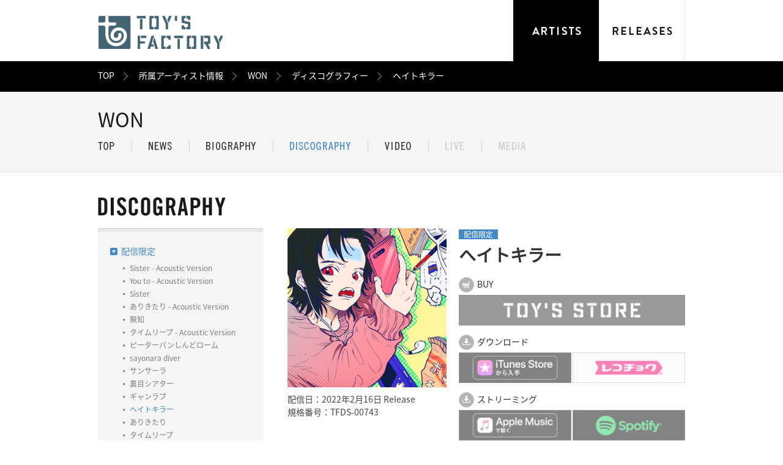

--- FILE ---
content_type: text/html; charset=UTF-8
request_url: https://www.toysfactory.co.jp/artist/won/disco/2395
body_size: 6465
content:

<!DOCTYPE html>
<html lang="ja">
<head>
<meta charset="utf-8" />
<title>WON | TOY'S FACTORY</title>
<meta http-equiv="Content-Type" content="text/html; charset=utf-8">
<meta name="description" content="WONのTOY'S FACTORYオフィシャルサイト内ページでは最新ニュース、ライブ情報、ディスコグラフィなど掲載中！" />
<meta name="keywords" content="TOY'S FACTORY,トイズファクトリー,Mr.Children,ミスターチルドレン,CD,DVD,Music,音楽,アーティスト,試聴, デモ,オーディション,レーベル,グッズ" />
<meta name="viewport" content="width=1040, user-scalable=yes">
<link rel="stylesheet" href="/global/styles/reset.css">
<link rel="stylesheet" href="/global/styles/common.css">
<link rel="stylesheet" href="/global/styles/artists_discography_article.css">
<!-- OG setting -->
<meta property="og:title" content="WON | TOY'S FACTORY">
<meta property="og:type" content="article">
<meta property="og:description" content="WONのTOY'S FACTORYオフィシャルサイト内ページでは最新ニュース、ライブ情報、ディスコグラフィなど掲載中！">
<meta property="og:url" content="http://www.toysfactory.co.jp/artist/won">
<meta property="og:image" content="http://www.toysfactory.co.jp/global/images/sns/TOYS_OGP.png">
<!-- Twitter card setting -->
<!-- meta name="twitter:card" content="summary" -->
<!-- meta name="twitter:site" content="" -->
<!-- meta name="twitter:creator" content="" -->
<!-- meta name="twitter:url" content="" -->
<!-- meta name="twitter:title" content="" -->
<!-- meta name="twitter:description" content="" -->
<!-- meta name="twitter:image" content="" -->

<!-- Google Tag Manager -->
<script>(function(w,d,s,l,i){w[l]=w[l]||[];w[l].push({'gtm.start':
            new Date().getTime(),event:'gtm.js'});var f=d.getElementsByTagName(s)[0],
        j=d.createElement(s),dl=l!='dataLayer'?'&l='+l:'';j.async=true;j.src=
        'https://www.googletagmanager.com/gtm.js?id='+i+dl;f.parentNode.insertBefore(j,f);
    })(window,document,'script','dataLayer','GTM-KNMHKZQ');</script>
<!-- End Google Tag Manager -->

<!--[if lte IE 8]><script type="text/javascript" src="/common/js/html5.js"></script><![endif]-->
<script type="text/javascript" src="/global/scripts/lib/modernizr.js"></script>
<!--[if lte IE 6]><script type="text/javascript" src="/common/js/DD_belatedPNG_0.0.8a-min.js"></script><![endif]-->


<script type="text/javascript">
    if ((navigator.userAgent.indexOf('iPhone') > 0 && navigator.userAgent.indexOf('iPad') == -1) || navigator.userAgent.indexOf('iPod') > 0 || navigator.userAgent.indexOf('Android') > 0) {
        var url = location.pathname;
        if(!url.startsWith('/sp/')){
            location.href = '/sp'+ url;
        }
    }
</script>

</head>

<body id="pagetop">
<!-- Google Tag Manager (noscript) -->
<noscript><iframe src="https://www.googletagmanager.com/ns.html?id=GTM-KNMHKZQ"
                  height="0" width="0" style="display:none;visibility:hidden"></iframe></noscript>
<!-- End Google Tag Manager (noscript) -->

<div id="wrapper">


<!-- HEADER : start -->
<div id="header" class="shadow">
	<!-- header -->
	<div class="container">
		<h1><a href="/"><img src="/global/images/common/head/logo.png" alt="TOY'S FACTORY" width="204" height="55"></a></h1>
		<div class="gnav">
			<ul class="cfx">
				<li>
					<a href="/artist"><img src="/global/images/common/head/btn_artist_focus.png" alt="ARTISTS" width="141" height="100"></a>
					<div class="gnav_artist">
						<dl>
							<dt><a href="/artist">所属アーティスト一覧</a></dt>
							<dd class="cfx">
								<ul class="gnav_artist_1">
									<li><a href="/artist/ammo">ammo</a></li>
									<li><a href="/artist/ano">ano</a></li>
									<li><a href="/artist/bankband">Bank Band</a></li>
									<li><a href="/artist/bokula">bokula.</a></li>
									<li><a href="/artist/brahman">BRAHMAN</a></li>
									<li><a href="/artist/bumpofchicken">BUMP OF CHICKEN</a></li>
									<li><a href="/artist/egowrappin">EGO-WRAPPIN’</a></li>
									<li><a href="/artist/eve">Eve</a></li>
									<li><a href="/artist/fomare">FOMARE</a></li>
									<li><a href="/artist/gaku">GAKU-MC</a></li>
									<li><a href="/artist/hockrockb">hockrockb</a></li>
									<li><a href="/artist/jsw">JUN SKY WALKER(S)</a></li>
									<li><a href="/artist/ki_en">KI_EN</a></li>
									<li><a href="/artist/kuromi">KUROMI</a></li>
									<li><a href="/artist/kvibaba">Kvi Baba </a></li>
									<li><a href="/artist/mrchildren">Mr.Children</a></li>
									<li><a href="/artist/mylittlelover">My Little Lover</a></li>
								</ul>
								<ul class="gnav_artist_2">
									<li><a href="/artist/midnightgrandorchestra">Midnight Grand Orchestra</a></li>
									<li><a href="/artist/oau">OAU</a></li>
									<li><a href="/artist/q_mhz">Q-MHz</a></li>
									<li><a href="/artist/salyu">Salyu</a></li>
									<li><a href="/artist/satoh">SATOH</a></li>
									<li><a href="/artist/sorato">sorato</a></li>
									<li><a href="/artist/sophia1">SOPHIA</a></li>
									<li><a href="/artist/takuinoue">TAKU INOUE</a></li>
									<li><a href="/artist/tele">Tele</a></li>
									<li><a href="/artist/tentwenty">TenTwenty</a></li>
									<li><a href="/artist/usg">UNISON SQUARE GARDEN</a></li>
									<li><a href="/artist/widescreenbaroque">Widescreen Baroque</a></li>
									<li><a href="/artist/won">WON</a></li>
									<li><a href="/artist/yosugala">yosugala</a></li>
									<li><a href="/artist/azsagawa">梓川</a></li>
									<li><a href="/artist/kokoaamano">天野心愛（voice actor）</a></li>
									<li><a href="/artist/ukasuka_g">ウカスカジー</a></li>
								</ul>
								<ul class="gnav_artist_3">
									<li><a href="/artist/ahub">エイハブ</a></li>
									<li><a href="/artist/oisiclemelonpan">おいしくるメロンパン</a></li>
									<li><a href="/artist/katorishingo">香取慎吾</a></li>
									<li><a href="/artist/mikakokomatsu">小松未可子</a></li>
									<li><a href="/artist/subaru_shibutani">渋谷すばる</a></li>
									<li><a href="/artist/harukashiraishi">白石晴香 （voice actor）</a></li>
									<li><a href="/artist/momokoseto">瀬戸桃子（voice actor）</a></li>
									<li><a href="/artist/shotasometani">染谷将太（actor）</a></li>
									<li><a href="/artist/mcm_yodaka">多次元制御機構よだか</a></li>
									<li><a href="/artist/tabuchitomoya">田淵智也</a></li>
									<li><a href="/artist/shoyachiba">千葉翔也（voice actor）</a></li>
									<li><a href="/artist/dempagumi">でんぱ組.inc</a></li>
									<li><a href="/artist/yoshie">中納良恵</a></li>
									<li><a href="/artist/haku">ハク。</a></li>
									<li><a href="/artist/hanyumaigo">羽生まゐご</a></li>
									<li><a href="/artist/humbreaders">ハンブレッダーズ</a></li>
									<li><a href="/artist/makotofurukawa">古川慎（voice actor）</a></li>
								</ul>
								<ul class="gnav_artist_4">
									<li><a href="/artist/maota">まおた</a></li>
									<li><a href="/artist/macaroniempitsu">マカロニえんぴつ</a></li>
									<li><a href="/artist/toshikimasuda">増田俊樹（voice actor）</a></li>
									<li><a href="/artist/mayumurachiaki">眉村ちあき</a></li>
									<li><a href="/artist/memetokyo">ミームトーキョー</a></li>
									<li><a href="/artist/yuzu">ゆず</a></li>
									<li><a href="/artist/riria">りりあ。</a></li>
									<li><a href="/artist/rekishi">レキシ</a></li>
									<li><a href="/artist/ren">れん</a></li>
									<li><a href="/artist/tanuqnfriends">たぬきゅんフレンズ</a></li>
									<li><a href="/artist/kazunoko">かずのこ</a></li>
									<li><a href="/artist/miyoshiyoshimi">美好よしみ</a></li>
									<li><a href="/artist/special">V.A.</a></li>
									<li><a href="/artist/compilation">コンピレーション</a></li>
									<li><a href="/artist/soundtrack">サウンドトラック</a></li>
									<li><a href="/artist/indies">インディーズ</a></li>
									<li><a href="/artist/listalt">その他アーティスト</a></li>
								</ul>
							</dd>
						</dl>
					</div>
				</li>
				<li><a href="/release"><img src="/global/images/common/head/btn_release.png" alt="RELEASES" width="141" height="100"></a></li>
				<!-- li><a href="/story"><img src="/global/images/common/head/btn_story.png" alt="STORY" width="141" height="100"></a></li -->
			</ul>
		</div>
	</div>
<!-- breadcrumb -->

<div class="breadcrumb">
    <div class="breadcrumb_container">
        <ul class="cfx">
            <li class="first"><a href="/">TOP</a></li>
            <li><a href="/artist/">所属アーティスト情報</a></li>
            <li><a href="/artist/won">WON</a></li>
            <li><a href="/artist/won/disco">ディスコグラフィー</a></li>
            <li>ヘイトキラー</li>
        </ul>
    </div>
</div></div>
<!-- HEADER : end -->

<!-- content -->

<!-- ARTICLE : start -->
<div id="article">
	<div class="article_container">
		
		<!-- SECTION : ARTISTS HEADER : start -->
		<div id="artists_header" class="section_liquid">
			<div class="section_container">
				<h2>WON</h2>
				<div class="nav" id="artists_menu">
<ul class="cfx"><li class="first"><a href="/artist/won"><img src="/global/images/artists/artist_nav01.png" alt="TOP" width="27" height="13" class="imgover"></a></li><li><a href="/artist/won/news"><img src="/global/images/artists/artist_nav02.png" alt="NEWS" width="38" height="13"></a></li><li><a href="/artist/won/bio"><img src="/global/images/artists/artist_nav07.png" alt="BIOGRAPHY" width="81" height="13" class="imgover"></a></li><li><a href="/artist/won/disco"><img src="/global/images/artists/artist_nav03_on.png" alt="DISCOGRAPHY" width="99" height="13" class="imgover"></a></li><li><a href="/artist/won/movie"><img src="/global/images/artists/artist_nav04.png" alt="VIDEO" width="43" height="13" class="imgover"></a></li><li><span><img src="/global/images/artists/artist_nav05_off.png" alt="LIVE" width="31" height="13"></span></li><li><span><img src="/global/images/artists/artist_nav06_off.png" alt="MEDIA" width="44" height="13"></span></li></ul>				</div>
			</div>
		</div>
		<!-- SECTION : ARTISTS HEADER : end -->
		
		<!-- SECTION : CONTENT : start -->
		<div id="content" class="section_static">
		
			<!-- header -->
			<div class="section_header">
				<h3><img src="/global/images/artists/ttl_discography.png" alt="DISCOGRAPHY" width="209" height="31"></h3>
			</div>
			
			<!-- container -->
			<div class="section_container cfx">
			
				<!-- aside -->
				<div class="section_left">
					<dl id="archive">
						<dd>
							<ul class="yearly">
								<li class="item">
									<span class="item_focus">配信限定</span>
									<ul class="monthly">
										<li><a href="/artist/won/disco/2934">Sister - Acoustic Version</a></li>
										<li><a href="/artist/won/disco/2887">You to - Acoustic Version</a></li>
										<li><a href="/artist/won/disco/2933">Sister</a></li>
										<li><a href="/artist/won/disco/2842">ありきたり - Acoustic Version</a></li>
										<li><a href="/artist/won/disco/2805">無知</a></li>
										<li><a href="/artist/won/disco/2932">タイムリープ - Acoustic Version</a></li>
										<li><a href="/artist/won/disco/2931">ピーターパンしんどローム</a></li>
										<li><a href="/artist/won/disco/2616">sayonara diver</a></li>
										<li><a href="/artist/won/disco/2552">サンサーラ</a></li>
										<li><a href="/artist/won/disco/2515">裏目シアター</a></li>
										<li><a href="/artist/won/disco/2446">ギャンラブ</a></li>
										<li><span>ヘイトキラー</span></li>
										<li><a href="/artist/won/disco/2365">ありきたり</a></li>
										<li><a href="/artist/won/disco/2331">タイムリープ</a></li>
										<li><a href="/artist/won/disco/2303">終末</a></li>
										<li><a href="/artist/won/disco/2284">Unique</a></li>
										<li><a href="/artist/won/disco/2266">咲かない</a></li>
										<li><a href="/artist/won/disco/2253">日記</a></li>
									</ul>
								</li>
							</ul>
						</dd>
					</dl>
				</div>
				
				<!-- content -->
				<div class="section_right">
					
					<!-- mainview -->
					<div id="mainview" class="cfx">
						<p class="img">
                            <img src="/disco_images/008970_gzsHlvDmoqVXvqe277Bs5pZzcHpgzx.jpg" width="260" style="margin-bottom: 10px;"><br>
                            <span>

                                                            配信日：2022年2月16日 Release<br>
                                                            規格番号：TFDS-00743<br>
                            </span>

                        </p>
						<div class="box_header" style="padding-bottom: 0px; margin-bottom: 20px;">
							<p class="type"><span>配信限定</span></p>
							<p class="ttl">
								<span class="name">ヘイトキラー</span>
								<span class="cap"></span>
							</p>
                            <div class="box_container" style="position: relative;">
                                <dl class="ctg_buy">
                                    <dt>BUY</dt>
                                    <dd>
                                        <ul class="cfx">

                                                                                                                                                <li>
                                                                                                                                                                                                                                                                                                                                                                                                                                                                                                                                                                                                                                                                                                                                                                                                                                                                                                                                                                                                                                                                                                                                                                                                                                                                                                                                                                                                                                                                                                        <img src="/global/images/cp/TOYSSTORE_off.png"
                                                                alt="TOY′S STORE"
                                                                width="370"
                                                                height="50">
                                                                                                            </li>
                                                                                                                                                                                                                                                                                                                                                                                                                                                                                                                                                                                                                                                                                                                                                                                                                                                                                                                                                                                                                                                    
                                        </ul>
                                    </dd>
                                </dl>
                                <dl class="ctg_download">
                                    <dt>ダウンロード</dt>
                                    <dd>
                                        <ul class="cfx">
                                                                                                                                                                                                                                                                                                                                                                                                                                                                                                                                                                                                                            <li>
                                                                                                                                                                                                                                                                                                                                                                                                                                                                                                                                                                                                                                                                                                                                                                                                                                                                                                                                                                                                                                                                                                                                                                                                                                                                                                                                                                                                                                                                                                        <img src="/global/images/cp/iTunes_off.png"
                                                                 alt="iTunes"
                                                                 width="184" height="50">
                                                                                                            </li>
                                                                                                                                                                                                <li>
                                                                                                                                                                                                                                                                                                                                                                                                                                                                                                                                                                                                                                                                                                                                                                                                                                                                                                                                                                                                                                                                                                                                                                                                                                                                                                                                                                                                                                                                                                        <img src="/global/images/cp/recochoku_off.png"
                                                                 alt="レコチョク"
                                                                 width="184" height="50">
                                                                                                            </li>
                                                                                                                                                                                                                                                                                                                                                                                                                                                                                                                    </ul>
                                    </dd>
                                </dl>
                                <dl class="ctg_download">
                                    <dt>ストリーミング</dt>
                                    <dd>
                                        <ul class="cfx">
                                                                                                                                                                                                                                                                                                                                                                                                                                                                                                                                                                                                                                                                                                                                                                                                                    <li>
                                                                                                                                                                                                                                                                                                                                                                                                                                                                                                                                                                                                                                                                                                                                                                                                                                                                                                                                                                                                                                                                                                                                                                                                                                                                                                                                                                                                                                                                                                        <img src="/global/images/cp/AppleMusic_off.png"
                                                                 alt="Apple Music"
                                                                 width="184" height="50">
                                                                                                            </li>
                                                                                                                                                                                                <li>
                                                                                                                                                                                                                                                                                                                                                                                                                                                                                                                                                                                                                                                                                                                                                                                                                                                                                                                                                                                                                                                                                                                                                                                                                                                                                                                                                                                                                                                                                                        <img src="/global/images/cp/Spotify_off.png"
                                                                 alt="Spotify"
                                                                 width="184" height="50">
                                                                                                            </li>
                                                                                                                                                                                                <li>
                                                                                                                                                                                                                                                                                                                                                                                                                                                                                                                                                                                                                                                                                                                                                                                                                                                                                                                                                                                                                                                                                                                                                                                                                                                                                                                                                                                                                                                                                                        <img src="/global/images/cp/LINEMUSIC_off.png"
                                                                 alt="LINE Music"
                                                                 width="184" height="50">
                                                                                                            </li>
                                                                                                                                                                                                <li>
                                                                                                                                                                                                                                                                                                                                                                                                                                                                                                                                                                                                                                                                                                                                                                                                                                                                                                                                                                                                                                                                                                                                                                                                                                                                                                                                                                                                                                                                                                        <img src="/global/images/cp/AmazonMusic_off.png"
                                                                 alt="Amazon Music"
                                                                 width="184" height="50">
                                                                                                            </li>
                                                                                                                                    </ul>
                                    </dd>
                                </dl>
                            </div>

                        </div>

					</div>

                    <!-- sns -->
                    <div id="social">
                        <ul class="cfx">
                            <li><div class="fb-like" data-href="http://www.toysfactory.co.jp/artist/won/disco/2395" data-layout="button" data-action="like" data-show-faces="false" data-share="false"></div></li><li><a href="https://twitter.com/share" class="twitter-share-button" data-url="http://www.toysfactory.co.jp/artist/won/disco/2395" data-text="ヘイトキラー" data-lang="en" data-count="none">Tweet</a></li><li><div class="g-plusone" data-size="medium" data-annotation="none"></div></li><li><div class="line-it-button" data-lang="ja" data-type="share-a" data-ver="3" data-url="http://www.toysfactory.co.jp/artist/won/disco/2395" data-color="default" data-size="small" data-count="false" style="display: none;"></div>
 <script src="https://d.line-scdn.net/r/web/social-plugin/js/thirdparty/loader.min.js" async="async" defer="defer"></script></li>                        </ul>
                    </div>


                    <!-- information -->
                    <div id="info">
                        <p>リリース情報<br />2022/2/16(水)デジタルリリース<br />Digital Single「ヘイトキラー」
<p>Digital Single「ヘイトキラー」配信リンク<br /><a href="https://tf.lnk.to/hatekiller" target="_blank">https://tf.lnk.to/hatekiller</a></p></p>
                    </div>

					


					
					<!-- track list -->
					<div id="track" class="cfx">
						
						<!-- left column -->
						<div class="track_container box_left">
							<!-- item -->
							<div class="track_item">
								<div class="track_info">
									<div class="num">01.</div>
									<div class="ttl">ヘイトキラー</div>
								</div>
								<ul class="track_link cfx">
								</ul>
							</div>
                        </div>
						
						<!-- right column -->
						<div class="track_container box_right">

						</div>
						
					</div>
					
				</div>
				
			</div>
			
		</div>
		<!-- SECTION : CONTENT : end -->
		
		<!-- SECTION : RELATED DISCOGRAPHY : start -->
		<!-- SECTION : RELATED DISCOGRAPHY : end -->
		
	</div>
</div>
<!-- ARTICLE : end -->

<!-- /content -->

<!-- FOOTER : start -->
<div id="footer">
	<div class="container">
		
		
		<div class="link cfx">
			<div class="left_column">
				<ul class="content cfx">
					<li><a href="https://store.toysfactory.co.jp/?toys_hp=top" target="_blank"><img src="/global/images/common/foot/toys_store.jpg" alt="TOY'S STORE" width="270" height="60"></li>
                    <li><a href="/docs/demo"><img src="/global/images/common/foot/toys_demo.jpg" alt="Demo and Audition" width="270" height="60"></li>


                </ul>
				<ul class="fnav cfx">
					<li class="first"><a href="/docs/company">会社概要</a></li>
					<li><a href="/docs/recruit">採用情報</a></li>
					<li><a href="/docs/demo">デモ/オーディション</a></li>
					<li><a href="/docs/contentsflow">音源使用申請</a></li>
                    <li><a href="/docs/qanda">FAQ/お問合せ</a></li>
					<li><a href="/docs/sitepolicy">サイトポリシー</a></li>
				</ul>

			</div>
			<div class="right_column">
				<ul class="social cfx">
                    <li class="social_icon"><a href="https://www.instagram.com/toysfactory_jp"><img src="/global/images/common/foot/instagram.svg" alt="Instagram" width="35" height="35"></a></li>
                    <li class="social_icon"><a href="https://www.youtube.com/user/TOYSFACTORYJP" target="_blank"><img src="/global/images/common/foot/youtube.svg" alt="YouTube" width="35" height="35" ></a></li>
					<li class="social_icon"><a href="https://twitter.com/toysfactory"><img src="/global/images/common/foot/twitter.svg" alt="Tweet" width="35" height="35"></a></li>
				</ul>
				<small><img src="/global/images/common/foot/copyright.png" alt="COPYRIGHT &copy; TOY’S FACTORY INC. ALL RIGHTS RESERVED." width="278" height="6"></small>
			</div>
		</div>
		
	</div>
</div>
<!-- FOOTER : end -->


<!-- TOOL : start -->
<div id="tool">
	<div class="container">
		<p class="pagetop"><a href="#pagetop" class="smooth"><img src="/global/images/common/foot/btn_pagetop.png" alt="ページの先頭へ" width="960" height="50"></a></p>
	</div>
</div>
<!-- TOOL : end -->

</div>

<script type="text/javascript" src="/global/scripts/lib/jquery.min.js"></script>
<script type="text/javascript" src="/global/scripts/lib/jquery.plugins.js"></script>
<script type="text/javascript" src="/global/scripts/common.js"></script>

<script type="text/javascript" src="/global/scripts/artists_discography_article.js"></script>

<!-- SNS: facebook -->
<div id="fb-root"></div>
<script>(function(d, s, id) {
  var js, fjs = d.getElementsByTagName(s)[0];
  if (d.getElementById(id)) return;
  js = d.createElement(s); js.id = id;
  js.src = "//connect.facebook.net/ja_JP/sdk.js#xfbml=1&appId=375373602489984&version=v2.0";
  fjs.parentNode.insertBefore(js, fjs);
}(document, 'script', 'facebook-jssdk'));</script>

<!-- SNS: twitter -->
<script>!function(d,s,id){var js,fjs=d.getElementsByTagName(s)[0],p=/^http:/.test(d.location)?'http':'https';if(!d.getElementById(id)){js=d.createElement(s);js.id=id;js.src=p+'://platform.twitter.com/widgets.js';fjs.parentNode.insertBefore(js,fjs);}}(document, 'script', 'twitter-wjs');</script>

<!-- SNS: google+ -->
<script src="https://apis.google.com/js/platform.js" async defer>
  {lang: 'ja'}
</script>

<!-- Google Analytics -->
<script>
  (function(i,s,o,g,r,a,m){i['GoogleAnalyticsObject']=r;i[r]=i[r]||function(){
  (i[r].q=i[r].q||[]).push(arguments)},i[r].l=1*new Date();a=s.createElement(o),
  m=s.getElementsByTagName(o)[0];a.async=1;a.src=g;m.parentNode.insertBefore(a,m)
  })(window,document,'script','//www.google-analytics.com/analytics.js','ga');

  ga('create', 'UA-4294660-1', 'auto');
  ga('send', 'pageview');

</script>


<!-- /Google Analytics -->

<!-- Google Remarket -->
<!-- /Google Remarket -->




</body>
</html>

--- FILE ---
content_type: text/html; charset=utf-8
request_url: https://accounts.google.com/o/oauth2/postmessageRelay?parent=https%3A%2F%2Fwww.toysfactory.co.jp&jsh=m%3B%2F_%2Fscs%2Fabc-static%2F_%2Fjs%2Fk%3Dgapi.lb.en.H0R5hnEJFgQ.O%2Fd%3D1%2Frs%3DAHpOoo9sMW3biwZqLR-weMeFfAeYoZsLKA%2Fm%3D__features__
body_size: 160
content:
<!DOCTYPE html><html><head><title></title><meta http-equiv="content-type" content="text/html; charset=utf-8"><meta http-equiv="X-UA-Compatible" content="IE=edge"><meta name="viewport" content="width=device-width, initial-scale=1, minimum-scale=1, maximum-scale=1, user-scalable=0"><script src='https://ssl.gstatic.com/accounts/o/2580342461-postmessagerelay.js' nonce="dBFhYr02gc94P3eLyv_99w"></script></head><body><script type="text/javascript" src="https://apis.google.com/js/rpc:shindig_random.js?onload=init" nonce="dBFhYr02gc94P3eLyv_99w"></script></body></html>

--- FILE ---
content_type: text/css
request_url: https://www.toysfactory.co.jp/global/styles/reset.css
body_size: 2674
content:
@charset "utf-8";

@font-face {
	font-family: 'Noto Sans';
	src: url('/global/fonts/NotoSansJP-Regular.otf') format('opentype');
}

/* reset browser settings
------------------------------------------------------------------- */
html, body {
	width: 100%;
	margin: 0;
	padding: 0;
}
body {
	font-size: 14px; /* default font-size :14px */
	line-height: 1;
	/*font-family: HelveticaNeue, Helvetica, 'Noto Sans', "メイリオ", osaka, sans-serif;*/
	font-family: 'Noto Sans', 'メイリオ', osaka, sans-serif;
}
div, p {
	line-height: 1.5;
}
div, p, h1, h2, h3, h4, h5, h6, tr, th, td, dl, dt, dd, a {
	margin: 0;
	padding: 0;
	font-size: 100%;
}
ul, ol, li {
	list-style-type: none;
	margin: 0;
	padding: 0;
}
table {
	border-collapse: collapse;
	border-spacing: 0;
	width: 100%
}
em {
	font-weight: bold;
	font-style: normal;
}
img {
	border: 0;
	margin: 0;
	padding: 0;
	vertical-align: bottom;
	-ms-interpolation-mode: bicubic;
}
input, textarea {
	font-family: 'Noto Sans', 'メイリオ', osaka, sans-serif;
}
a {
	outline:none;
}

/* --------------------------------------
		default font-size: 14px
-----------------------------------------
10px    72%
11px    79%
12px    86%
13px    93%
14px    100%
15px    108%
16px    115%
17px    122%
18px    129%
19px    136%
20px    143%
21px    150%
22px    158%
23px    165%
24px    172%
-----------------------------------------
*/


/* swfarea
------------------------------------------------------------------- */
object, .swfarea:focus {
	outline: none;
}


/* ClearFix
------------------------------------------------------------------- */
.cfx:after,
.clm2layout:after,
#container:after,
#gnav:after {
	content: ".";
	display: block;
	height: 0;
	clear: both;
	visibility: hidden;
}

.cfx,
.clm2layout,
#container,
#gnav {
	display: block; /* for safari firefox3 */
	zoom: 1;  /* for IE 7*/
}

* html .cfx,
* html .clm2layout,
* html #container,
* html #gnav {
	display: inline-block; /* for IE6 */
}

/* IE7 hacks */
*:first-child+html .cfx,
*:first-child+html .clm2layout,
*:first-child+html #container,
*:first-child+html #gnav {
	display: inline-table;
}/* end hacks */



/* common class */
.png {}
.imgover {}
.first {}
.smooth {}



/* --------------------------------------------------
 * UTILITY
 * --------------------------------------------------
 */

/* layout
***************************************************** */

/* float */
.flLeft {
	float: left !important;
}
.flRight {
	float: right !important;
}
.flNone {
	float: none !important;
}

/* position */
.posRel {
	position: relative !important;
}
.posAbs {
	position: absolute !important;
}

/* display */
.disBlk {
	display: block !important;
}
.disIn {
	display: inline !important;
}
.disNone {
	display: none !important;
}
.disInBlk {
	display: inline-block !important;
}
.disTab {
	display: table !important;
}
.disTabCell {
	display: table-cell !important;
}

/* visiblity */
.visVbl {
	visibility: visible;
}
.visHdn {
	visibility: hidden;
}

/* vertical-align */
.vam {
	vertical-align: middle;
}
.vat {
	vertical-align: top;
}
.vab {
	vertical-align: bottom;
}



/* margin */
.mt0 { margin-top: 0 !important;}
.mt5 { margin-top: 5px !important;}
.mt10 { margin-top: 10px !important;}
.mt15 { margin-top: 15px !important;}
.mt20 { margin-top: 20px !important;}
.mt25 { margin-top: 25px !important;}
.mt30 { margin-top: 30px !important;}
.mt35 { margin-top: 35px !important;}
.mt40 { margin-top: 40px !important;}
.mt45 { margin-top: 45px !important;}
.mt50 { margin-top: 50px !important;}
.mt60 { margin-top: 60px !important;}
.mt70 { margin-top: 70px !important;}
.mt80 { margin-top: 80px !important;}
.mt90 { margin-top: 90px !important;}
.mt100 { margin-top: 100px !important;}

.mb0 { margin-bottom: 0 !important;}
.mb5 { margin-bottom: 5px !important;}
.mb10 { margin-bottom: 10px !important;}
.mb15 { margin-bottom: 15px !important;}
.mb20 { margin-bottom: 20px !important;}
.mb25 { margin-bottom: 25px !important;}
.mb30 { margin-bottom: 30px !important;}
.mb35 { margin-bottom: 35px !important;}
.mb40 { margin-bottom: 40px !important;}
.mb45 { margin-bottom: 45px !important;}
.mb50 { margin-bottom: 50px !important;}
.mb60 { margin-bottom: 60px !important;}
.mb70 { margin-bottom: 70px !important;}
.mb80 { margin-bottom: 80px !important;}
.mb90 { margin-bottom: 90px !important;}
.mb100 { margin-bottom: 100px !important;}

.ml0 { margin-left: 0 !important;}
.ml5 { margin-left: 5px !important;}
.ml10 { margin-left: 10px !important;}
.ml15 { margin-left: 15px !important;}
.ml20 { margin-left: 20px !important;}
.ml25 { margin-left: 25px !important;}
.ml30 { margin-left: 30px !important;}
.ml35 { margin-left: 35px !important;}
.ml40 { margin-left: 40px !important;}
.ml45 { margin-left: 45px !important;}
.ml50 { margin-left: 50px !important;}
.ml60 { margin-left: 60px !important;}
.ml70 { margin-left: 70px !important;}
.ml80 { margin-left: 80px !important;}
.ml90 { margin-left: 90px !important;}
.ml100 { margin-left: 100px !important;}

.mr0 { margin-right: 0 !important;}
.mr5 { margin-right: 5px !important;}
.mr10 { margin-right: 10px !important;}
.mr15 { margin-right: 15px !important;}
.mr20 { margin-right: 20px !important;}
.mr25 { margin-right: 25px !important;}
.mr30 { margin-right: 30px !important;}
.mr35 { margin-right: 35px !important;}
.mr40 { margin-right: 40px !important;}
.mr45 { margin-right: 45px !important;}
.mr50 { margin-right: 50px !important;}
.mr60 { margin-right: 60px !important;}
.mr70 { margin-right: 70px !important;}
.mr80 { margin-right: 80px !important;}
.mr90 { margin-right: 90px !important;}
.mr100 { margin-right: 100px !important;}

/* padding */
.pt0 { padding-top: 0 !important;}
.pt1 { padding-top: 1px !important;}
.pt2 { padding-top: 2px !important;}
.pt3 { padding-top: 3px !important;}
.pt4 { padding-top: 4px !important;}
.pt5 { padding-top: 5px !important;}
.pt10 { padding-top: 10px !important;}
.pt15 { padding-top: 15px !important;}
.pt20 { padding-top: 20px !important;}
.pt25 { padding-top: 25px !important;}
.pt30 { padding-top: 30px !important;}
.pt35 { padding-top: 35px !important;}
.pt40 { padding-top: 40px !important;}
.pt45 { padding-top: 45px !important;}
.pt50 { padding-top: 50px !important;}
.pt60 { padding-top: 60px !important;}
.pt70 { padding-top: 70px !important;}
.pt80 { padding-top: 80px !important;}
.pt90 { padding-top: 90px !important;}
.pt100 { padding-top: 100px !important;}

.pb0 { padding-bottom: 0 !important;}
.pb1 { padding-bottom: 1px !important;}
.pb2 { padding-bottom: 2px !important;}
.pb3 { padding-bottom: 3px !important;}
.pb4 { padding-bottom: 4px !important;}
.pb5 { padding-bottom: 5px !important;}
.pb10 { padding-bottom: 10px !important;}
.pb15 { padding-bottom: 15px !important;}
.pb20 { padding-bottom: 20px !important;}
.pb25 { padding-bottom: 25px !important;}
.pb30 { padding-bottom: 30px !important;}
.pb35 { padding-bottom: 35px !important;}
.pb40 { padding-bottom: 40px !important;}
.pb45 { padding-bottom: 45px !important;}
.pb50 { padding-bottom: 50px !important;}
.pb60 { padding-bottom: 60px !important;}
.pb70 { padding-bottom: 70px !important;}
.pb80 { padding-bottom: 80px !important;}
.pb90 { padding-bottom: 90px !important;}
.pb100 { padding-bottom: 100px !important;}

.pl0 { padding-left: 0 !important;}
.pl1 { padding-left: 1px !important;}
.pl2 { padding-left: 2px !important;}
.pl3 { padding-left: 3px !important;}
.pl4 { padding-left: 4px !important;}
.pl5 { padding-left: 5px !important;}
.pl10 { padding-left: 10px !important;}
.pl15 { padding-left: 15px !important;}
.pl20 { padding-left: 20px !important;}
.pl25 { padding-left: 25px !important;}
.pl30 { padding-left: 30px !important;}
.pl35 { padding-left: 35px !important;}
.pl40 { padding-left: 40px !important;}
.pl45 { padding-left: 45px !important;}
.pl50 { padding-left: 50px !important;}
.pl60 { padding-left: 60px !important;}
.pl70 { padding-left: 70px !important;}
.pl80 { padding-left: 80px !important;}
.pl90 { padding-left: 90px !important;}
.pl100 { padding-left: 100px !important;}

.pr0 { padding-right: 0 !important;}
.pr1 { padding-right: 1px !important;}
.pr2 { padding-right: 2px !important;}
.pr3 { padding-right: 3px !important;}
.pr4 { padding-right: 4px !important;}
.pr5 { padding-right: 5px !important;}
.pr10 { padding-right: 10px !important;}
.pr15 { padding-right: 15px !important;}
.pr20 { padding-right: 20px !important;}
.pr25 { padding-right: 25px !important;}
.pr30 { padding-right: 30px !important;}
.pr35 { padding-right: 35px !important;}
.pr40 { padding-right: 40px !important;}
.pr45 { padding-right: 45px !important;}
.pr50 { padding-right: 50px !important;}
.pr60 { padding-right: 60px !important;}
.pr70 { padding-right: 70px !important;}
.pr80 { padding-right: 80px !important;}
.pr90 { padding-right: 90px !important;}
.pr100 { padding-right: 100px !important;}

/* wrap */
.wrap10 { padding: 0 10px; }
.wrap20 { padding: 0 20px; }
.wrap30 { padding: 0 30px; }
.wrap40 { padding: 0 40px; }
.wrap50 { padding: 0 50px; }

/* width */
.w10 { width : 10px; }
.w20 { width : 20px; }
.w30 { width : 30px; }
.w40 { width : 40px; }
.w50 { width : 50px; }
.w60 { width : 60px; }
.w70 { width : 70px; }
.w80 { width : 80px; }
.w90 { width : 90px; }
.w100 { width : 100px; }
.w110 { width : 110px; }
.w120 { width : 120px; }
.w130 { width : 130px; }
.w140 { width : 140px; }
.w150 { width : 150px; }
.w160 { width : 160px; }
.w170 { width : 170px; }
.w180 { width : 180px; }
.w190 { width : 190px; }
.w200 { width : 200px; }
.w210 { width : 210px; }
.w220 { width : 220px; }
.w230 { width : 230px; }
.w240 { width : 240px; }
.w250 { width : 250px; }
.w260 { width : 260px; }
.w270 { width : 270px; }
.w280 { width : 280px; }
.w290 { width : 290px; }
.w300 { width : 300px; }
.w310 { width : 310px; }
.w320 { width : 320px; }
.w330 { width : 330px; }
.w340 { width : 340px; }
.w350 { width : 350px; }
.w360 { width : 360px; }
.w370 { width : 370px; }
.w380 { width : 380px; }
.w390 { width : 390px; }
.w400 { width : 400px; }
.w410 { width : 410px; }
.w420 { width : 420px; }
.w430 { width : 430px; }
.w440 { width : 440px; }
.w450 { width : 450px; }
.w460 { width : 460px; }
.w470 { width : 470px; }
.w480 { width : 480px; }
.w490 { width : 490px; }
.w500 { width : 500px; }
.w510 { width : 510px; }
.w520 { width : 520px; }
.w530 { width : 530px; }
.w540 { width : 540px; }
.w550 { width : 550px; }
.w560 { width : 560px; }
.w570 { width : 570px; }
.w580 { width : 580px; }
.w590 { width : 590px; }


/* font
***************************************************** */

/* font-size */
.fs0 { font-size: 0 !important; }
.fs10 { font-size: 72% !important; }
.fs11 { font-size: 79% !important; }
.fs12 { font-size: 86% !important; }
.fs13 { font-size: 93% !important; }
.fs14 { font-size: 100% !important; }
.fs15 { font-size: 108% !important; }
.fs16 { font-size: 115% !important; }
.fs17 { font-size: 122% !important; }
.fs18 { font-size: 129% !important; }

/* font-color */
.fcBlack { color: #000; }
.fcWhite { color: #fff; }

/* background color */
.bgcLightPink { background-color: #d4b6b4; }
.bgcLightGreen { background-color: #aac293 }

/* font-weight */
.fwBold { font-weight: bold; }
.fwNormal { font-weight: normal; }

/* text */
.tac {
	text-align: center !important;
}
.tar {
	text-align: right !important;
}
.tal {
	text-align: left !important;
}

/* nowrap */
.nowrap {
	white-space: nowrap;
}

/* caption */
.notesList li {
	margin-left: 1em;
	text-indent: -1em;
}

ul.numberList li,
ol.numberList li {
	list-style: decimal;
	margin-left: 1.8em;
}
ul.dotList li,
ol.dotList li {
	list-style: disc;
	margin-left: 1.2em;
}

/* sup sub */
sup,
sub {
	height: 0;
	line-height: 1;
	vertical-align: baseline;
	_vertical-align: bottom;
	position: relative;
}

--- FILE ---
content_type: text/css
request_url: https://www.toysfactory.co.jp/global/styles/common.css
body_size: 2089
content:
@charset "utf-8";

/* --------------------------------------------------
 * 
 * Common
 * 
 * --------------------------------------------------
 */

/* container ---------- */
body {
	background: #fff;
	color: #464646;
}
body.window {
	overflow: hidden;
}

#wrapper {
	position: relative;
	width: 100%;
}

/* link color ---------- */
a {
	color: #464646;
	outline: underline;
}
a:link {
	
}
a:visited {
	
}
a:hover {
	text-decoration: none;
}
a:active {
	text-decoration: none;
}

a.fade {
	-webkit-transition: 0.3s ease-in-out;
	   -moz-transition: 0.3s ease-in-out;
	     -o-transition: 0.3s ease-in-out;
	        transition: 0.3s ease-in-out;
}
a.fade:hover {
	opacity: 0.50;
	filter: alpha(opacity=50);
}

/* --------------------------------------------------
 * LAYER
 * --------------------------------------------------
 */
/* header */
#header {
	position: absolute;
	left: 0;
	top: 0;
	z-index: 400;
}
/* article */
#article {
	position: relative;
	z-index: 100;
}
/* footer */
#footer {

	z-index:450;
	bottom:0;
}
/* tool */
#tool {

	left: 0;
	bottom: 0;
	z-index: 500;
}


/* --------------------------------------------------
 * HEADER
 * --------------------------------------------------
 */

#header {
	width: 100%;
}
#header.shadow {
	height: 115px;
	background: url(/global/images/common/head/bg.png) repeat-x;
}
#header.border {
	border-bottom: 6px solid #000;
}
	/* container */
	#header .container {
		position: relative;
		width: 960px;
		height: 100px;
		margin: 0 auto 0 auto;
	}
		/* logo */
		#header h1 {
			position: relative;
			display: block;
			padding-top: 25px;
		}
		/* global navi */
		#header .gnav {
			position: absolute;
			left: 680px;
			top: 0;
		}
			#header .gnav ul {
				
			}
				#header .gnav li {
					margin-left: -1px;
					float: left;
				}
				#header .gnav li.selected {
					
				}
					#header .gnav li a {
						display: block;
					}
			/* sub menu */
			.gnav_artist {
				position: fixed;
				left: 0;
				top: 100px;
				display: none;
				width: 100%;
				background: #fff;
				border-top: 3px solid #4187c8;
				border-bottom: 1px solid #e0e0e0;
			}
				.gnav_artist dl {
					display: block;
					width: 960px;
					margin: 0 auto;
					padding-top: 26px;
					padding-bottom: 34px;
				}
					.gnav_artist dt {
						display: block;
					}
						.gnav_artist dt a {
							padding-left: 18px;
							background: url(/global/images/common/icon/icon_gnav_1.png) no-repeat left;
							font-size: 100%;
							color: #323232;
							text-decoration: none;
						}
						.gnav_artist dt a:hover {
							background: url(/global/images/common/icon/icon_gnav_1_on.png) no-repeat left;
							color: #4187c8;
						}
					.gnav_artist dd {
						display: block;
						padding-top: 4px;
					}
						#header .gnav .gnav_artist ul {
							float: left;
						}
						#header .gnav .gnav_artist ul.gnav_artist_1 {
							width: 240px;
						}
						#header .gnav .gnav_artist ul.gnav_artist_2 {
							width: 240px;
						}
						#header .gnav .gnav_artist ul.gnav_artist_3 {
							width: 240px;
						}
						#header .gnav .gnav_artist ul.gnav_artist_4 {
							width: 240px;
						}
							#header .gnav .gnav_artist li {
								margin-top: 6px;
								margin-left: 0;
								float: none;
							}
								#header .gnav .gnav_artist li a {
									padding-left: 18px;
									background: url(/global/images/common/icon/icon_gnav_2.png) no-repeat 4px;
									font-size: 86%;
									color: #646464;
									text-decoration: none;
								}
								#header .gnav .gnav_artist li a:hover {
									background: url(/global/images/common/icon/icon_gnav_2_on.png) no-repeat 4px;
									color: #4187c8;
									text-decoration: underline;
								}
	/* breadcrumb */
	.breadcrumb {
		height: 50px;
		background: #000;
	}
		.breadcrumb_container {
			width: 960px;
			margin: 0 auto;
			overflow: hidden;
		}
			.breadcrumb ul {
				display: block;
				width: 2000px;
				padding-top: 14px;
			}
				.breadcrumb li {
					margin-left: 15px;
					padding-left: 25px;
					background: url(/global/images/common/icon/breadcrumb.png) no-repeat left;
					font-size: 100%;
					color: #fff;
					float: left;
				}
				.breadcrumb li.first {
					margin-left: 0;
					padding-left: 0;
					background: none;
				}
					.breadcrumb li a {
						color: #fff;
						text-decoration: none;
					}
					.breadcrumb li a:hover {
						color: #bfbfbf;
					}


/* --------------------------------------------------
 * ARTICLE
 * --------------------------------------------------
 */

#article {
	clear: both;
	width: 100%;
	padding-top: 150px;
}
#article.top {
	padding-top: 100px;
}
	#article .article_container {
		position: relative;
		width: 100%;
		padding-bottom:200px;
	}
		/* section : max width 960px */
		#article .section_static {
			clear: both;
			width: 960px;
			margin: 0 auto 0 auto;
		}
		/* section : fixed window width */
		#article .section_liquid {
			clear: both;
			width: 100%;
		}
		
		
		/* --------------------------------------------------
		 * SECTION | ARTISTS HEADER
		 * --------------------------------------------------
		 */
		#artists_header {
			background: #f5f5f5;
			border-bottom: 1px solid #e6e6e6;
		}
			#artists_header .section_container {
				width: 960px;
				margin: 0 auto 0 auto;
				padding-top: 28px;
				padding-bottom: 18px;
			}
				/* title */
				#artists_header h2 {
					font-size: 229%;
					font-weight: normal;
					color: #191919;
					line-height: 1.15;
				}
				/* local navi */
				#artists_header .nav {
					margin-left: -28px;
				}
					#artists_header .nav ul li {
						position: relative;
						display: block;
						background: url(/global/images/artists/artist_nav_line.png) no-repeat left;
						float: left;
						font-size: 86%;
						line-height: 1.1;
					}
					#artists_header .nav ul li.first {
						background: none;
					}
						#artists_header .nav ul li a {
							position: relative;
							display: block;
							padding: 18px 28px;
						}
						#artists_header .nav ul li span {
							position: relative;
							display: block;
							padding: 18px 28px;
						}
							#artists_header .nav ul li img {
								vertical-align: bottom;
							}
							
						#artists_header .nav ul li span.new {
							position: absolute;
							top: -2px;
							right: -12px;
							z-index: 10;
							display: block;
							width: 40px;
							height: 30px;
							padding: 0;
						}
		
		
		/* --------------------------------------------------
		 * ASIDE | COMPANY
		 * --------------------------------------------------
		 */
		#company_aisde {
			padding-top: 26px;
			padding-bottom: 32px;
			padding-left: 20px;
			background: #f5f5f5 url(/global/images/artists/archive_top.png) repeat-x top;
		}
			#company_aisde li {
				margin-top: 6px;
			}
			#company_aisde li.focus {
				
			}
				#company_aisde li a {
					display: block;
					padding-left: 10px;
					background: url(/global/images/artists/archive_list_icon.png) no-repeat left 7px;
					font-size: 100%;
					color: #7d7d7d;
					text-decoration: none;
				}
				#company_aisde li a:hover {
					background: url(/global/images/artists/archive_list_icon_on.png) no-repeat left 7px;
					color: #428acb;
					text-decoration: underline;
				}
				#company_aisde li span {
					display: block;
					padding-left: 10px;
					background: url(/global/images/artists/archive_list_icon_on.png) no-repeat left 7px;
					font-size: 100%;
					color: #428acb;
				}
				#company_aisde .submenu *{
					background-image:none;
				}


/* --------------------------------------------------
 * FOOTER
 * --------------------------------------------------
 */
#footer {
	clear: both;
	width: 100%;
	padding-bottom: 75px;
	background: #f5f5f5;
}
	#footer .container {
		position: relative;
		width: 960px;
		margin: 0 auto 0 auto;
	}
		/* feature */
		#footer .feature {
			padding-top: 30px;
		}
			#footer .feature ul {
				margin-left: -9px;
			}
				#footer .feature li {
					margin-left: 9px;
					float: left;
				}
		/* link */
		#footer .link {
			clear: both;
			padding-top: 20px;
		}
			#footer .link .left_column {
				float: left;
			}
				/* content */
				#footer .content {
					margin-left: -20px;
				}
					#footer .content li {
						margin-left: 20px;
						float: left;
					}
				/* fnav */
				#footer .fnav {
					clear: both;
					padding-top: 15px;
				}
					#footer .fnav li {
						margin-left: 12px;
						padding-left: 12px;
						background: url(/global/images/common/foot/line.png) no-repeat left;
						font-size: 86%;
						float: left;
					}
					#footer .fnav li.first {
						margin-left: 0;
						padding-left: 0;
						background: none;
					}
						#footer .fnav li a {
							color: #7d7d7d;
							text-decoration: none;
						}
						#footer .fnav li a:hover {
							text-decoration: underline;
						}
			#footer .link .right_column {
				float: right;
			}
				/* social */
				#footer .social {
					clear: both;
					padding-top: 10px;
					margin-left: -2px;
				}
					#footer .social li {
						margin-left: 2px;
						float: right;
					}
					#footer .social_icon{
						padding-left: 16px;
					}
				/* copyright */
				#footer small {
					clear: both;
					display: block;
					padding-top: 7px;
					text-align: right;
				}
		




/* --------------------------------------------------
 * TOOL
 * --------------------------------------------------
 */
#tool {
	clear: both;
	width: 100%;
}
	#tool .container {
		
	}
		/* pagetop */
		#tool .pagetop {
			
		}
			#tool .pagetop a {
				display: block;
				width: 100%;
				background: #191919;
				text-align: center;
			}
			#tool .pagetop a:hover {
				background: #969696;
			}






--- FILE ---
content_type: text/css
request_url: https://www.toysfactory.co.jp/global/styles/artists_discography_article.css
body_size: 1683
content:
@charset "utf-8";

/* --------------------------------------------------
 * 
 * Artists | Discography Article
 * 
 * --------------------------------------------------
 */


/* --------------------------------------------------
 * CONTENT
 * --------------------------------------------------
 */
#content {
	
}
	/* header */
	#content .section_header {
		padding-top: 40px;
	}
		#content .section_header h3 {
			
		}
	/* container */
	#content .section_container {
		padding-top: 20px;
		padding-bottom: 60px;
	}
		/* aside */
		#content .section_left {
			width: 270px;
			float: left;
		}
		/* content */
		#content .section_right {
			width: 650px;
			float: right;
		}



/* --------------------------------------------------
 * ARCHIVE
 * --------------------------------------------------
 */
#archive {
	padding-top: 22px;
	padding-bottom: 32px;
	padding-left: 20px;
	background: #f5f5f5 url(/global/images/artists/archive_top.png) repeat-x top;
}
	#archive dt {
		font-size: 129%;
		line-height: 1.15;
	}
	#archive dd {
		padding-top: 0;/*14px;*/
	}
		.yearly {
			
		}
			.yearly li {
				margin-top: 6px;
			}
				.yearly li a {
					padding-left: 18px;
					background: url(/global/images/artists/archive_icon.png) no-repeat left;
					font-size: 100%;
					color: #646464;
					text-decoration: none;
				}
				.yearly li.focus a {
					background: url(/global/images/artists/archive_icon_focus.png) no-repeat left;
					color: #428acb;
				}
				.yearly .item_focus {
					padding-left: 18px;
					background: url(/global/images/artists/archive_icon_focus.png) no-repeat left;
					font-size: 100%;
					color: #428acb;
					text-decoration: none;
				}
				.yearly .monthly {
					padding-top: 6px;
					padding-bottom: 6px;
					padding-left: 20px;
				}
					.yearly .monthly li {
						margin-top: 0;
						padding-right: 10px;
					}
					.yearly .monthly li a {
						padding-left: 12px;
						background: url(/global/images/artists/archive_list_icon.png) no-repeat left;
						font-size: 86%;
						color: #7d7d7d;
						text-decoration: none;
					}
					.yearly .monthly li a:hover {
						background: url(/global/images/artists/archive_list_icon_on.png) no-repeat left;
						color: #428acb;
						text-decoration: underline;
					}
					.yearly .monthly li span {
						padding-left: 12px;
						background: url(/global/images/artists/archive_list_icon_on.png) no-repeat left;
						font-size: 86%;
						color: #428acb;
					}



/* --------------------------------------------------
 * MAINVIEW
 * --------------------------------------------------
 */
#mainview {
	position: relative;
	width: 650px;
}
	#mainview .img {
		width: 260px;
		float: left;
	}
	#mainview .img:after {
		content: "";
		position: absolute;
		left: 0;
		top: 0;
		display: block;
		width: 260px;
		/*height: 260px;*/
		box-sizing: border-box;
		-moz-box-sizing: border-box;
		-webkit-box-sizing: border-box;
		border: none;/*1px solid #646464;*/
	}
	/* header */
	#mainview .box_header {
		width: 370px;
		padding-bottom: 192px;
		float: right;
	}
		#mainview .box_header .type {
			
		}
			#mainview .box_header .type span {
				padding: 2px 8px;
				background: #428acb;
				font-size: 86%;
				color: #fff;
			}
		#mainview .box_header .ttl {
			padding-top: 2px;
		}
			#mainview .box_header .ttl .name {
				font-size: 200%;
				font-weight: bold;
				color: #323232;
			}
			#mainview .box_header .ttl .cap {
				font-size: 129%;
				color: #7d7d7d;
			}
	/* container */
	#mainview .box_container {
		position: absolute;
		right: 0;
		bottom: 0;
		width: 370px;
	}
		#mainview .box_container dl {
			clear: both;
			padding-top: 12px;
		}
			#mainview .box_container dt {
				display: block;
				height: 25px;
				padding-left: 30px;
				padding-top: 5px;
				font-size: 100%;
				color: #323232;
			}
			#mainview .box_container dl.ctg_buy dt {
				background: url(/global/images/artists/article_icon_buy.png) no-repeat left;
			}
			#mainview .box_container dl.ctg_download dt {
				background: url(/global/images/artists/article_icon_download.png) no-repeat left;
			}
			#mainview .box_container dd {
				padding-top: 2px;
				overflow:  hidden;
			}
					#mainview .box_container dd ul {
						margin-left: -2px;
						margin-top: -2px;
					}
						#mainview .box_container dd li {
							margin-left: 2px;
							margin-top: 2px;
							float: left;

						}






/* --------------------------------------------------
 * SNS
 * --------------------------------------------------
 */
#social {
	clear: both;
	margin-top: 10px;
	padding-bottom: 20px;
	border-bottom: 1px solid #dcdcdc;
}
	#social ul {
		margin-left: -5px;
	}
		#social ul li {
			margin-left: 5px;
			float: left;
		}



/* --------------------------------------------------
 * INFORMARTION
 * --------------------------------------------------
 */
#info {
	clear: both;
	padding-top: 8px;
	padding-bottom: 30px;
}
	#info p {
		margin-top: 12px;
		font-size: 93%;
		color: #7d7d7d;
		line-height: 1.8;
	}



/* --------------------------------------------------
 * TRACK LIST
 * --------------------------------------------------
 */
#track {
	border-top: 1px solid #323232;
}
	#track .track_container {
		width: 320px;
	}
	#track .track_container.box_left {
		float: left;
	}
	#track .track_container.box_right {
		float: right;
	}
		#track .track_item {
			position: relative;
			padding: 2px 0;
			border-bottom: 1px solid #dcdcdc;
		}
			#track .track_info {
				padding: 10px 80px 10px 10px;
				background: #fff;
			}
			#track .no_hover .track_info {
				padding: 10px 10px 10px 10px;
				background: #fff;
			}
			#track .track_item.focus .track_info {
				background: #f5f5f5;
			}
				#track .track_info .num {
					font-size: 100%;
					color: #7d7d7d;
					width: 26px;
					float: left;
				}
				#track .track_item.focus .track_info .num {
					font-weight: bold;
					color: #428acb;
					width: 26px;
				}
				#track .track_info .ttl {
					font-size: 100%;
					color: #323232;
					margin-left: 26px;
					position: relative;
					top: 0;
				}
				#track .track_item.focus .track_info .ttl {
					font-weight: bold;
					color: #428acb;
				}
			#track .track_link {
				position: absolute;
				right: 2px;
				top: 8px;
				height: 30px;
			}
				#track .track_link {
					display: block;
				}
					#track .track_link li {
						display: block;
						width: 30px;
						padding: 0 5px;
						background: url(/global/images/artists/article_track_line.png) no-repeat left;
						float: left;
					}
					#track .track_link li.first {
						background: none;
					}




/* --------------------------------------------------
 * RELATED DISCOGRAPHY
 * --------------------------------------------------
 */
#related {
	clear: both;
	padding-top: 30px;
	padding-bottom: 30px;
	background: #4b4b4b;
}
	#related .section_container {
		width: 960px;
		margin: 0 auto;
	}
		/* header */
		#related h3 {
			display: block;
			height: 18px;
			padding-left: 236px;
			padding-bottom: 12px;
			background: url(/global/images/artists/related_ttl_discography.png) no-repeat left top;
			border-bottom: 1px solid #838383;
			font-size: 93%;
			font-weight: normal;
			color: #fff;
		}
		/* content */
		#related .content {
			margin-top: 20px;
			margin-left: -12px;
		}
			/* item */
			#related .item {
				width: 150px;
				margin-left: 12px;
				float: left;
			}
				#related .item .img {
					
				}
				#related .item .link {
					padding-top: 8px;
				}
					#related .item .link a {
						color: #fff;
						text-decoration: none;
					}
					#related .item .link a:hover {
						text-decoration: underline;
					}
						#related .item .link a .artist {
							display: block;
							font-size: 86%;
						}
						#related .item .link a .ttl {
							display: block;
							font-size: 79%;
						}




--- FILE ---
content_type: text/javascript
request_url: https://www.toysfactory.co.jp/global/scripts/artists_discography_article.js
body_size: 842
content:
/* ----------------------------------------
 * 
 * Artists | Disccography Article
 * 
 * ----------------------------------------
 */

var module;

// constructor
$(function()
{
	// module
	module = new TrackList();
});




/* ----------------------------------------
 * 
 * CLASS - TrackList
 * 
 * ----------------------------------------
 */
var TrackList = function() {
	var that = this;
	
	this.setting = {
	}
	
	/* ------------------
	 * initialize
	 */
	this.initialize = function() {
		var s = this.setting;
		
		// track item
		$('.track_item').on({//$('.track_item:not(.no_num)').on({
			mouseenter : function() {
				$(this).addClass('focus');
			},
			mouseleave : function() {
				$(this).removeClass('focus');
			}
		});
	}
	
	this.initialize();
	
	return this;
}





--- FILE ---
content_type: text/javascript
request_url: https://www.toysfactory.co.jp/global/scripts/common.js
body_size: 1945
content:

/* ----------------------------------------
 * 
 * Common
 * 
 * ----------------------------------------
 */

var common;

/*
 * constructor
 *
 */
$(function()
{
	// プリロード
	/*
	$.imgpreload([
		'/common/img/header/gnav_blk_concept_on.png'
	], function() { });
	*/
	
	// common
	common = new Common();
});



/* ----------------------------------------
 * 
 * UTILITY - UA
 * 
 * ----------------------------------------
 */
var _ua = (function(){
	return {
		ltIE6:typeof window.addEventListener == "undefined" && typeof document.documentElement.style.maxHeight == "undefined",
		ltIE7:typeof window.addEventListener == "undefined" && typeof document.querySelectorAll == "undefined",
		ltIE8:typeof window.addEventListener == "undefined" && typeof document.getElementsByClassName == "undefined",
		ltIE9:document.uniqueID && typeof window.matchMedia == "undefined",
		gtIE10:document.uniqueID && window.matchMedia,
		Trident:document.uniqueID,
		Gecko:'MozAppearance' in document.documentElement.style,
		Presto:window.opera,
		Blink:window.chrome,
		Webkit:typeof window.chrome == "undefined" && 'WebkitAppearance' in document.documentElement.style,
		Touch:typeof document.ontouchstart != "undefined",
		Mobile:typeof window.orientation != "undefined",
		ltAd4_4:typeof window.orientation != "undefined" && typeof(EventSource) == "undefined",
		Pointer:window.navigator.pointerEnabled,
		MSPoniter:window.navigator.msPointerEnabled
	}
})();



/* ----------------------------------------
 * 
 * CLASS - COMMON
 * 
 * ----------------------------------------
 */
var Common = function() {
	var that = this;
	
	this.setting = {
		smoothScroll	: [
			{
				duration		: 850,
				easing			: 'easeOutQuint',
				paddingTop	: 0
			},
			{
				duration		: 850,
				easing			: 'easeOutQuint',
				paddingTop	: -10
			}
		]
	}
	
	//this.is_init = false;
	
	/* ------------------
	 * initialize
	 */
	this.initialize = function() {
		var s = this.setting;
		
		// smooth scroll
		$('a.smooth').each(function() {
			if($(this).attr('href') == '#pagetop') {
				$(this).scrollAnchors(s.smoothScroll[0]);
			} else {
				$(this).scrollAnchors(s.smoothScroll[1]);
			}
		});
		
		// rollover
		$(".imgover").rollover();
		
		// resize, scroll
		$(window).on({
			resize	: $.proxy(this._resize, this),
			scroll	: $.proxy(this._scroll, this)
		});
		this._resize();
		this._scroll();
		
		// navi
		this.setNavigation();
		
		// artists menu
		this.setArtistMenu();
		
		// social
		//this.setSocialButton();
	}
	
	
	/* ------------------
	 * setNavigation
	 */
	this.setNavigation = function() {
		var s = this.setting;
		
		$('.gnav').children('ul').children('li').each(function(i) {
			// path
			var o = $(this).children('a').children('img');
			o.attr('data-img-normal', o.attr('src'));
			if(o.attr('src').indexOf('focus') < 0) {
				o.attr('data-img-over', o.attr('src').split('.png').join('_on.png'));
			} else {
				o.attr('data-img-over', o.attr('src').split('_focus.png').join('_on.png'));
			}
			
			// event
			$(this).on({
				mouseenter : function(e) {
					var o = $(this).children('a').children('img');
					if($(this).attr('class') != 'no_event') {
						o.attr('src', o.attr('data-img-over'));
						if(e.data.id == 0) {
							$('.gnav_artist').slideDown('normal');
						}
					}
				},
				mouseleave : function(e) {
					var o = $(this).children('a').children('img');
					if($(this).attr('class') != 'no_event') {
						o.attr('src', o.attr('data-img-normal'));
						if(e.data.id == 0) {
							$('.gnav_artist').stop().slideUp('fast');
						}
					}
				}
			}, { id : i });
		});
	}
	
	
	/* ------------------
	 * setArtistMenu
	 */
	this.setArtistMenu = function() {
		var s = this.setting;
		
		if($('#artists_menu').length > 0) {
			$('#artists_menu li').each(function() {
				var str = $(this).attr('class');
				if(typeof(str) == 'string' && str.indexOf('new') >= 0) {
					var index = Math.max(1, Math.ceil(Math.random() * 5));
					var src = '/global/images/common/body/icon_new_' + index + '.png';
					var html = '<span class="new"><img src ="' + src + '"></span>';
					$(this).append(html);
				}
			});
		}
	}
	
	
	
	/* ------------------
	 * _resize
	 */
	this._resize = function() {
		var s = this.setting;
	}
	
	
	/* ------------------
	 * _scroll
	 */
	this._scroll = function() {
		var s = this.setting;
		
		var winW = window.innerWidth ? window.innerWidth : $(window).width();
		var winH = window.innerHeight ? window.innerHeight : $(window).height();
		var scrlY = $(window).scrollTop();
		
		// artist navi
		var y = 100 - scrlY;
		$('.gnav_artist').css({ top : y });
	}
	
	
	
	/* ------------------
	 * setSocialButton
	 */
	this.setSocialButton = function() {
		var txt = 'テキストテキストテキストテキストテキスト';
		var url = 'http://www.toysfactory.co.jp/';
		
		// twitter
		$('.hnav li:eq(1) a').on({
			'click' : function() {
				var uri = encodeURI('http://twitter.com/share?url=' + url + '&text=' + txt);
				window.open(uri, 'tweetwindow', 'width=550, height=450,personalbar=0,toolbar=0,scrollbars=1,resizable=1');
			}
		});
		
		// facebook
		$('.hnav li:eq(0) a').on({
			'click' : function() {
				var uri = 'http://www.facebook.com/share.php?u=' + url;
				window.open(uri, 'facebookwindow', 'width=550, height=450,personalbar=0,toolbar=0,scrollbars=1,resizable=1');
			}
		});
	}
	
	/**
	 * setSmoothScroll
	 */
	this.setSmoothScroll = function(hash) {
		var s = this.setting;
		$('a.smooth').each(function() {
			if($(this).attr('href') == '#pagetop') {
				$(this).scrollAnchors(s.smoothScroll[0]);
			} else {
				$(this).scrollAnchors(s.smoothScroll[1]);
			}
		});
	}
	
	/**
	 * smoothScroll
	 */
	this.smoothScroll = function(hash) {
		var s = this.setting.smoothScroll[0];
		var h = hash == '#' ? '#pagetop' : hash;
		var target_offset = $(h).offset();
		var target_top = target_offset.top + s.paddingTop;
		$('html, body').stop().animate({ scrollTop:target_top }, s.duration, s.easing);
	}
	
	this.initialize();
	
	return this;
}

